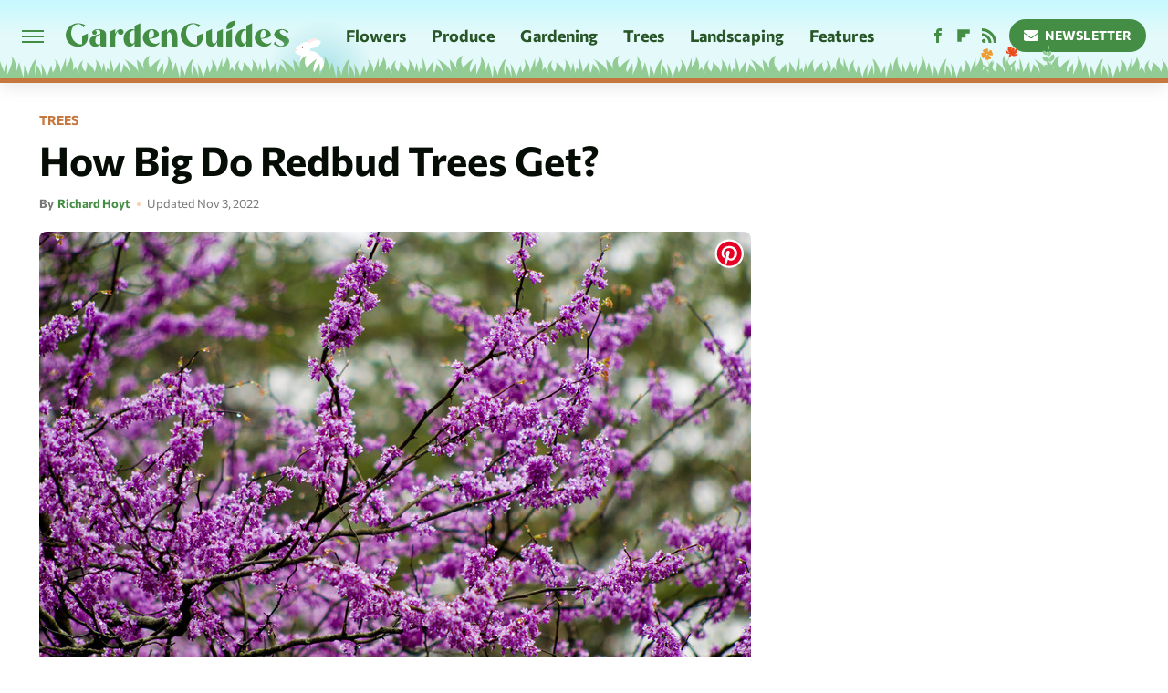

--- FILE ---
content_type: text/html;charset=UTF-8
request_url: https://www.gardenguides.com/12495595-how-big-do-redbud-trees-get/
body_size: 15697
content:
<!DOCTYPE html>
<html xmlns="http://www.w3.org/1999/xhtml" lang="en-US">
<head>
            
        <script type="text/javascript" async="async" data-noptimize="1" data-cfasync="false" src="https://scripts.mediavine.com/tags/garden-guides.js"></script>            <link rel="preload" href="/wp-content/themes/unified/css/article.gardenguides.min.css?design=3&v=1769008544" as="style"><link rel="preload" href="https://www.gardenguides.com/gardenguides/12495595-how-big-do-redbud-trees-get/506654147.jpg" as="image">
<link class="preloadFont" rel="preload" href="https://www.gardenguides.com/font/commissioner-bold.woff2" as="font" crossorigin>
<link class="preloadFont" rel="preload" href="https://www.gardenguides.com/font/commissioner-regular.woff2" as="font" crossorigin>

        <link rel="stylesheet" type="text/css" href="/wp-content/themes/unified/css/article.gardenguides.min.css?design=3&v=1769008544" />
        <meta http-equiv="Content-Type" content="text/html; charset=utf8" />
        <meta name="viewport" content="width=device-width, initial-scale=1.0">
        <meta http-equiv="Content-Security-Policy" content="block-all-mixed-content" />
        <meta http-equiv="X-UA-Compatible" content="IE=10" />
        
        
                <meta name="robots" content="max-image-preview:large">
        <meta name="thumbnail" content="https://www.gardenguides.com/gardenguides/12495595-how-big-do-redbud-trees-get/506654147.jpg">
        <title>How Big Do Redbud Trees Get?</title>
        <meta name='description' content="How Big Do Redbud Trees Get?" />
        <meta property="mrf:tags" content="Content Type:Legacy Article;Primary Category:Trees;Category:Trees;Headline Approver:Unknown;Trello Board:Legacy" />
        
                <meta property="og:site_name" content="Garden Guides" />
        <meta property="og:title" content="How Big Do Redbud Trees Get? - Garden Guides">
        <meta property="og:image" content="https://www.gardenguides.com/gardenguides/12495595-how-big-do-redbud-trees-get/506654147.jpg" />
        <meta property="og:description" content="How Big Do Redbud Trees Get?">
        <meta property="og:type" content="article">
        <meta property="og:url" content="https://www.gardenguides.com/12495595-how-big-do-redbud-trees-get/">
                <meta name="twitter:title" content="How Big Do Redbud Trees Get? - Garden Guides">
        <meta name="twitter:description" content="How Big Do Redbud Trees Get?">
        <meta name="twitter:card" content="summary_large_image">
        <meta name="twitter:image" content="https://www.gardenguides.com/gardenguides/12495595-how-big-do-redbud-trees-get/506654147.jpg">
            <meta property="article:published_time" content="2017-07-21T09:48:58-05:00" />
    <meta property="article:modified_time" content="2022-11-03T18:35:32-05:00" />
    <meta property="article:author" content="Richard Hoyt" />
        
        <link rel="shortcut icon" href="https://www.gardenguides.com/img/garden-guides-favicon.png">
        <link rel="icon" href="https://www.gardenguides.com/img/garden-guides-favicon.png">
        <link rel="canonical" href="https://www.gardenguides.com/12495595-how-big-do-redbud-trees-get/"/>
        <link rel="alternate" type="application/rss+xml" title="Trees - Garden Guides" href="https://www.gardenguides.com/category/trees/feed/" />

        
        <script type="application/ld+json">{"@context":"http:\/\/schema.org","@type":"Article","mainEntityOfPage":{"@type":"WebPage","@id":"https:\/\/www.gardenguides.com\/12495595-how-big-do-redbud-trees-get\/","url":"https:\/\/www.gardenguides.com\/12495595-how-big-do-redbud-trees-get\/","breadcrumb":{"@type":"BreadcrumbList","itemListElement":[{"@type":"ListItem","position":1,"item":{"@id":"https:\/\/www.gardenguides.com\/category\/trees\/","name":"Trees"}}]}},"headline":"How Big Do Redbud Trees Get?","image":{"@type":"ImageObject","url":"https:\/\/www.gardenguides.com\/gardenguides\/12495595-how-big-do-redbud-trees-get\/506654147.jpg"},"datePublished":"2017-07-21T09:48:58-05:00","dateModified":"2022-11-03T18:35:32-05:00","author":[{"@type":"Person","name":"Richard Hoyt","url":"https:\/\/www.gardenguides.com\/author\/richard-hoyt\/"}],"publisher":{"@type":"Organization","address":{"@type":"PostalAddress","streetAddress":"11787 Lantern Road #201","addressLocality":"Fishers","addressRegion":"IN","postalCode":"46038","addressCountry":"US"},"contactPoint":{"@type":"ContactPoint","telephone":"(908) 514-8038","contactType":"customer support","email":"staff@gardenguides.com"},"publishingPrinciples":"https:\/\/www.gardenguides.com\/policies\/","@id":"https:\/\/www.gardenguides.com\/","name":"Garden Guides","url":"https:\/\/www.gardenguides.com\/","logo":{"@type":"ImageObject","url":"https:\/\/www.gardenguides.com\/img\/garden-guides-meta-image-1280x720.png","caption":"Garden Guides Logo"},"description":"Garden Guides is your ultimate resource on flowers, vegetable gardening, perennial plants, and more. Here to help you plant smarter, grow better, and bloom brighter.","sameAs":["https:\/\/www.facebook.com\/Gardenguides","https:\/\/flipboard.com\/@GardenGuides","https:\/\/subscribe.gardenguides.com\/newsletter"]},"description":"How Big Do Redbud Trees Get?"}</script>
                </head>
<body>
<div id="wrapper">
    <div class="page-wrap">
        <header id="header" class="">
            <div class="nav-drop">
                <div class="jcf-scrollable">
                    <div class="aside-holder">
                                    <nav id="aside-nav">
                <div class="nav-top">
                    <div class="logo">
                        <a href="/" class="logo-holder">
                            <img src="https://www.gardenguides.com/img/garden-guides-logo-RGB-default.svg" alt="Garden Guides" width="245" height="29">
                        </a>
                        <a href="#" class="nav-opener close"></a>
                    </div>
                </div>
                
                <ul class="main-nav"><li class="navlink navlink-flowers"><a href="/category/flowers/">Flowers</a><input type="checkbox" id="subnav-button-flowers"><label for="subnav-button-flowers"></label><ul class="main-nav"><li class="subnavlink navlink-flowers-perennials"><a href="/category/flowers-perennials/">Perennials</a></li><li class="subnavlink navlink-flowers-annuals"><a href="/category/flowers-annuals/">Annuals</a></li><li class="subnavlink navlink-pollinators"><a href="/category/pollinators/">Pollinators</a></li></ul></li><li class="navlink navlink-produce"><a href="/category/produce/">Produce</a><input type="checkbox" id="subnav-button-produce"><label for="subnav-button-produce"></label><ul class="main-nav"><li class="subnavlink navlink-fruits-and-vegetables"><a href="/category/fruits-and-vegetables/">Fruits & Vegetables</a></li><li class="subnavlink navlink-herbs"><a href="/category/herbs/">Herbs</a></li><li class="subnavlink navlink-organic-gardening"><a href="/category/organic-gardening/">Organic Gardening</a></li></ul></li><li class="navlink navlink-gardening"><a href="/category/gardening/">Gardening</a><input type="checkbox" id="subnav-button-gardening"><label for="subnav-button-gardening"></label><ul class="main-nav"><li class="subnavlink navlink-garden-tools-and-elements"><a href="/category/garden-tools-and-elements/">Garden Tools & Elements</a></li><li class="subnavlink navlink-soil"><a href="/category/soil/">Soil</a></li><li class="subnavlink navlink-indoor-plants"><a href="/category/indoor-plants/">Indoor Plants</a></li><li class="subnavlink navlink-diy-projects"><a href="/category/diy-projects/">DIY Projects</a></li><li class="subnavlink navlink-garden-design"><a href="/category/garden-design/">Garden Design</a></li><li class="subnavlink navlink-pest-control-and-disease"><a href="/category/pest-control-and-disease/">Pest Control & Disease</a></li><li class="subnavlink navlink-weed-control"><a href="/category/weed-control/">Weed Control</a></li></ul></li><li class="navlink navlink-trees"><a href="/category/trees/">Trees</a></li><li class="navlink navlink-landscaping"><a href="/category/landscaping/">Landscaping</a><input type="checkbox" id="subnav-button-landscaping"><label for="subnav-button-landscaping"></label><ul class="main-nav"><li class="subnavlink navlink-lawn-care"><a href="/category/lawn-care/">Lawn</a></li><li class="subnavlink navlink-shrubs"><a href="/category/shrubs/">Shrubs</a></li><li class="subnavlink navlink-vines"><a href="/category/vines/">Vines</a></li><li class="subnavlink navlink-groundcovers"><a href="/category/groundcovers/">Ground Covers</a></li><li class="subnavlink navlink-structures"><a href="/category/structures/">Structures</a></li></ul></li><li class="navlink navlink-features"><a href="/category/features/">Features</a></li></ul>        <ul class="social-buttons">
            <li><a href="http://www.facebook.com/Gardenguides" target="_blank" title="Facebook" aria-label="Facebook"><svg class="icon"><use xlink:href="#facebook"></use></svg></a></li><li><a href="https://flipboard.com/@GardenGuides" target="_blank" title="Flipboard" aria-label="Flipboard"><svg class="icon"><use xlink:href="#flipboard"></use></svg></a></li><li><a href="/feed/" target="_blank" title="RSS" aria-label="RSS"><svg class="icon"><use xlink:href="#rss"></use></svg></a></li>
            
            <li class="menu-btn newsletter-btn"><a href="https://subscribe.gardenguides.com/newsletter?utm_source=gardenguides&utm_medium=side-nav" target="_blank" title="Newsletter" aria-label="Newsletter"><svg class="icon"><use xlink:href="#revue"></use></svg>Newsletter</a></li>
        </ul>            <ul class="info-links">
                <li class="info-link first-info-link"><a href="/about/">About</a></li>
                <li class="info-link"><a href="/policies/">Editorial Policies</a></li>
                
                
                <li class="info-link"><a href="https://www.gardenguides.com/privacy-policy/" target="_blank">Privacy Policy</a></a>
                <li class="info-link"><a href="https://www.static.com/terms" target="_blank">Terms of Use</a></li>
            </ul>
            </nav>                        <div class="nav-bottom">
                            <span class="copyright-info">&copy; 2026                                <a href="https://www.static.com/" target="_blank">Static Media</a>. All Rights Reserved
                            </span>
                        </div>
                    </div>
                </div>
            </div>
            <div id="bg"></div>
         
            <div id="header-container">
                <div id="hamburger-holder">
                    <div class="hamburger nav-opener"></div>
                </div>

                    <div id="logo" class="top-nav-standard">
        <a href="/"><img src="https://www.gardenguides.com/img/garden-guides-logo-RGB-default.svg" alt="Garden Guides" width="245" height="29"></a>
    </div>
                <div id="logo-icon" class="top-nav-scrolled">
                    <a href="/" >
                        <img src="https://www.gardenguides.com/img/garden-guides-icon-RGB-default.svg" alt="Garden Guides" width="24" height="26">                    </a>
                </div>

                <div id="top-nav-title" class="top-nav-scrolled">How Big Do Redbud Trees Get?</div>

                            <div id="top-nav" class="top-nav-standard">
                <nav id="top-nav-holder">
                    
                    <a href="/category/flowers/" class="navlink-flowers">Flowers</a>
<a href="/category/produce/" class="navlink-produce">Produce</a>
<a href="/category/gardening/" class="navlink-gardening">Gardening</a>
<a href="/category/trees/" class="navlink-trees">Trees</a>
<a href="/category/landscaping/" class="navlink-landscaping">Landscaping</a>
<a href="/category/features/" class="navlink-features">Features</a>

                </nav>
            </div>                <svg width="0" height="0" class="hidden">
            <symbol version="1.1" xmlns="http://www.w3.org/2000/svg" viewBox="0 0 16 16" id="rss">
    <path d="M2.13 11.733c-1.175 0-2.13 0.958-2.13 2.126 0 1.174 0.955 2.122 2.13 2.122 1.179 0 2.133-0.948 2.133-2.122-0-1.168-0.954-2.126-2.133-2.126zM0.002 5.436v3.067c1.997 0 3.874 0.781 5.288 2.196 1.412 1.411 2.192 3.297 2.192 5.302h3.080c-0-5.825-4.739-10.564-10.56-10.564zM0.006 0v3.068c7.122 0 12.918 5.802 12.918 12.932h3.076c0-8.82-7.176-16-15.994-16z"></path>
</symbol>
        <symbol xmlns="http://www.w3.org/2000/svg" viewBox="0 0 512 512" id="twitter">
    <path d="M389.2 48h70.6L305.6 224.2 487 464H345L233.7 318.6 106.5 464H35.8L200.7 275.5 26.8 48H172.4L272.9 180.9 389.2 48zM364.4 421.8h39.1L151.1 88h-42L364.4 421.8z"></path>
</symbol>
        <symbol xmlns="http://www.w3.org/2000/svg" viewBox="0 0 32 32" id="facebook">
    <path d="M19 6h5V0h-5c-3.86 0-7 3.14-7 7v3H8v6h4v16h6V16h5l1-6h-6V7c0-.542.458-1 1-1z"></path>
</symbol>
        <symbol xmlns="http://www.w3.org/2000/svg" viewBox="0 0 14 14" id="flipboard">
    <path d="m 6.9999999,0.99982 5.9993001,0 0,1.99835 0,1.99357 -1.993367,0 -1.9980673,0 -0.014998,1.99357 -0.01,1.99835 -1.9980669,0.01 -1.9933674,0.0146 -0.014998,1.99835 -0.01,1.99357 -1.9834686,0 -1.9836686,0 0,-6.00006 0,-5.99994 5.9992001,0 z"></path>
</symbol>
        <symbol viewBox="0 0 24 24" xmlns="http://www.w3.org/2000/svg" id="instagram">
    <path d="M17.3183118,0.0772036939 C18.5358869,0.132773211 19.3775594,0.311686093 20.156489,0.614412318 C20.9357539,0.917263935 21.5259307,1.30117806 22.1124276,1.88767349 C22.6988355,2.47414659 23.0827129,3.06422396 23.3856819,3.84361655 C23.688357,4.62263666 23.8672302,5.46418415 23.9227984,6.68172489 C23.9916356,8.19170553 24,8.72394829 24,11.9999742 C24,15.2760524 23.9916355,15.808302 23.9227954,17.3182896 C23.8672306,18.5358038 23.6883589,19.3773584 23.3855877,20.1566258 C23.0826716,20.9358162 22.6987642,21.5259396 22.1124276,22.1122749 C21.5259871,22.6987804 20.9357958,23.0827198 20.1563742,23.3856323 C19.3772192,23.6883583 18.5357324,23.8672318 17.3183209,23.9227442 C15.8086874,23.9916325 15.2765626,24 12,24 C8.72343739,24 8.19131258,23.9916325 6.68172382,23.9227463 C5.46426077,23.8672314 4.62270711,23.6883498 3.84342369,23.3855738 C3.0641689,23.0827004 2.47399369,22.6987612 1.88762592,22.1123283 C1.30117312,21.525877 0.91721975,20.9357071 0.614318116,20.1563835 C0.311643016,19.3773633 0.132769821,18.5358159 0.0772038909,17.3183251 C0.0083529426,15.8092887 0,15.2774634 0,11.9999742 C0,8.7225328 0.00835296697,8.19071076 0.0772047368,6.68165632 C0.132769821,5.46418415 0.311643016,4.62263666 0.614362729,3.84350174 C0.91719061,3.06430165 1.30113536,2.4741608 1.88757245,1.88772514 C2.47399369,1.30123879 3.0641689,0.917299613 3.84345255,0.614414972 C4.62236201,0.311696581 5.46409415,0.132773979 6.68163888,0.0772035898 C8.19074867,0.00835221992 8.72252573,0 12,0 C15.2774788,0 15.8092594,0.00835235053 17.3183118,0.0772036939 Z M12,2.66666667 C8.75959504,2.66666667 8.26400713,2.67445049 6.80319929,2.74109814 C5.87614637,2.78341009 5.31952221,2.90172878 4.80947575,3.09995521 C4.37397765,3.26922052 4.09725505,3.44924273 3.77324172,3.77329203 C3.44916209,4.09737087 3.26913181,4.37408574 3.09996253,4.80937168 C2.90169965,5.31965737 2.78340891,5.87618164 2.74109927,6.80321713 C2.67445122,8.26397158 2.66666667,8.75960374 2.66666667,11.9999742 C2.66666667,15.2403924 2.67445121,15.7360281 2.74109842,17.1967643 C2.78340891,18.1238184 2.90169965,18.6803426 3.09990404,19.1904778 C3.26914133,19.6259017 3.44919889,19.9026659 3.77329519,20.2267614 C4.09725505,20.5507573 4.37397765,20.7307795 4.80932525,20.8999863 C5.31971515,21.0982887 5.87621193,21.2165784 6.80323907,21.2588497 C8.26460439,21.3255353 8.76051223,21.3333333 12,21.3333333 C15.2394878,21.3333333 15.7353956,21.3255353 17.1968056,21.2588476 C18.123775,21.216579 18.6802056,21.0982995 19.1905083,20.9000309 C19.6260288,20.7307713 19.9027426,20.5507596 20.2267583,20.226708 C20.5507492,19.9027179 20.7308046,19.6259456 20.9000375,19.1906283 C21.0983009,18.6803412 21.2165908,18.1238118 21.2588986,17.196779 C21.3255376,15.7350718 21.3333333,15.2390126 21.3333333,11.9999742 C21.3333333,8.76098665 21.3255376,8.26493375 21.2589016,6.80323567 C21.2165911,5.87618164 21.0983004,5.31965737 20.9001178,4.80957831 C20.7308131,4.37403932 20.550774,4.09729207 20.2267583,3.77324038 C19.9027658,3.44924868 19.6260264,3.26922777 19.1905015,3.09996643 C18.6803988,2.90171817 18.1238378,2.78341062 17.1967608,2.74109868 C15.7359966,2.67445057 15.2404012,2.66666667 12,2.66666667 Z M12,18.2222222 C8.56356156,18.2222222 5.77777778,15.4364384 5.77777778,12 C5.77777778,8.56356156 8.56356156,5.77777778 12,5.77777778 C15.4364384,5.77777778 18.2222222,8.56356156 18.2222222,12 C18.2222222,15.4364384 15.4364384,18.2222222 12,18.2222222 Z M12,15.5555556 C13.9636791,15.5555556 15.5555556,13.9636791 15.5555556,12 C15.5555556,10.0363209 13.9636791,8.44444444 12,8.44444444 C10.0363209,8.44444444 8.44444444,10.0363209 8.44444444,12 C8.44444444,13.9636791 10.0363209,15.5555556 12,15.5555556 Z M18.2222222,7.11111111 C17.4858426,7.11111111 16.8888889,6.51415744 16.8888889,5.77777778 C16.8888889,5.04139811 17.4858426,4.44444444 18.2222222,4.44444444 C18.9586019,4.44444444 19.5555556,5.04139811 19.5555556,5.77777778 C19.5555556,6.51415744 18.9586019,7.11111111 18.2222222,7.11111111 Z"/>
</symbol>
         <symbol xmlns="http://www.w3.org/2000/svg" viewBox="0 0 448 512" id="linkedin">
    <path d="M100.3 448H7.4V148.9h92.9zM53.8 108.1C24.1 108.1 0 83.5 0 53.8a53.8 53.8 0 0 1 107.6 0c0 29.7-24.1 54.3-53.8 54.3zM447.9 448h-92.7V302.4c0-34.7-.7-79.2-48.3-79.2-48.3 0-55.7 37.7-55.7 76.7V448h-92.8V148.9h89.1v40.8h1.3c12.4-23.5 42.7-48.3 87.9-48.3 94 0 111.3 61.9 111.3 142.3V448z"/>
</symbol>
        <symbol xmlns="http://www.w3.org/2000/svg" viewBox="0 0 240.1 113.49" id="muckrack">
    <path class="b" d="M223.2,73.59c11.2-7.6,16.8-20.3,16.9-33.3C240.1,20.39,226.8.09,199.4.09c-8.35-.1-18.27-.1-28.14-.07-9.86.02-19.66.07-27.76.07v113.4h29.6v-35h17l17.1,35h30.6l.8-5-18.7-33.4c2.5-.8,3.3-1.5,3.3-1.5ZM199,54.29h-25.8v-29.7h25.8c8.4,0,12.3,7.4,12.3,14.6s-4.1,15.1-12.3,15.1Z"/><polygon class="b" points="0 .14 10.9 .14 64.5 49.24 117.9 .14 129.3 .14 129.3 113.34 99.7 113.34 99.7 54.24 66.1 83.74 62.7 83.74 29.6 54.24 29.6 113.34 0 113.34 0 .14"/>
</symbol>
        <symbol xmlns="http://www.w3.org/2000/svg" viewBox="7 2 2 12" id="youtube">
    <path d="M15.841 4.8c0 0-0.156-1.103-0.637-1.587-0.609-0.637-1.291-0.641-1.603-0.678-2.237-0.163-5.597-0.163-5.597-0.163h-0.006c0 0-3.359 0-5.597 0.163-0.313 0.038-0.994 0.041-1.603 0.678-0.481 0.484-0.634 1.587-0.634 1.587s-0.159 1.294-0.159 2.591v1.213c0 1.294 0.159 2.591 0.159 2.591s0.156 1.103 0.634 1.588c0.609 0.637 1.409 0.616 1.766 0.684 1.281 0.122 5.441 0.159 5.441 0.159s3.363-0.006 5.6-0.166c0.313-0.037 0.994-0.041 1.603-0.678 0.481-0.484 0.637-1.588 0.637-1.588s0.159-1.294 0.159-2.591v-1.213c-0.003-1.294-0.162-2.591-0.162-2.591zM6.347 10.075v-4.497l4.322 2.256-4.322 2.241z"></path>
</symbol>
        <symbol xmlns="http://www.w3.org/2000/svg" viewBox="0 0 512 512" id="pinterest">
    <g>
    <path d="M220.646,338.475C207.223,408.825,190.842,476.269,142.3,511.5
            c-14.996-106.33,21.994-186.188,39.173-270.971c-29.293-49.292,3.518-148.498,65.285-124.059
            c76.001,30.066-65.809,183.279,29.38,202.417c99.405,19.974,139.989-172.476,78.359-235.054
            C265.434-6.539,95.253,81.775,116.175,211.161c5.09,31.626,37.765,41.22,13.062,84.884c-57.001-12.65-74.005-57.6-71.822-117.533
            c3.53-98.108,88.141-166.787,173.024-176.293c107.34-12.014,208.081,39.398,221.991,140.376
            c15.67,113.978-48.442,237.412-163.23,228.529C258.085,368.704,245.023,353.283,220.646,338.475z">
    </path>
    </g>
</symbol>
        <symbol xmlns="http://www.w3.org/2000/svg" viewBox="0 0 32 32" id="tiktok">
    <path d="M 22.472559,-3.8146973e-6 C 23.000559,4.5408962 25.535059,7.2481962 29.941559,7.5361962 v 5.1073998 c -2.5536,0.2496 -4.7905,-0.5856 -7.3922,-2.1601 v 9.5523 c 0,12.1348 -13.2292004,15.927 -18.5478004,7.2291 -3.4177,-5.597 -1.3248,-15.4181 9.6387004,-15.8117 v 5.3857 c -0.8352,0.1344 -1.728,0.3456 -2.5441,0.6241 -2.4384004,0.8256 -3.8209004,2.3712 -3.4369004,5.0977 0.7392,5.2226 10.3204004,6.7682 9.5235004,-3.4369 V 0.00959619 h 5.2898 z" />
</symbol>
        <symbol xmlns="http://www.w3.org/2000/svg" viewBox="0 0 32 32" id="twitch">
    <path d="M3 0l-3 5v23h8v4h4l4-4h5l9-9v-19h-27zM26 17l-5 5h-5l-4 4v-4h-6v-18h20v13z"></path><path d="M19 8h3v8h-3v-8z"></path><path d="M13 8h3v8h-3v-8z"></path>
</symbol>
        <symbol xmlns="http://www.w3.org/2000/svg" viewBox="0 0 512.016 512.016" id="snapchat" >
    <g>
        <g>
            <path d="M500.459,375.368c-64.521-10.633-93.918-75.887-97.058-83.294c-0.06-0.145-0.307-0.666-0.375-0.819
                c-3.234-6.571-4.036-11.904-2.347-15.838c3.388-8.013,17.741-12.553,26.931-15.462c2.586-0.836,5.009-1.604,6.938-2.372
                c18.586-7.339,27.913-16.717,27.716-27.895c-0.179-8.866-7.134-17.007-17.434-20.651c-3.55-1.485-7.774-2.295-11.887-2.295
                c-2.842,0-7.066,0.401-11.102,2.287c-7.868,3.678-14.865,5.658-20.156,5.888c-2.355-0.094-4.139-0.486-5.427-0.922
                c0.162-2.79,0.35-5.658,0.529-8.585l0.094-1.493c2.193-34.807,4.915-78.123-6.673-104.081
                c-34.27-76.834-106.999-82.807-128.478-82.807l-10.018,0.094c-21.436,0-94.029,5.965-128.265,82.756
                c-11.614,26.018-8.866,69.316-6.664,104.115c0.213,3.422,0.427,6.758,0.614,10.01c-1.468,0.503-3.584,0.947-6.46,0.947
                c-6.161,0-13.542-1.997-21.931-5.922c-12.126-5.683-34.295,1.911-37.291,17.647c-1.63,8.516,1.801,20.796,27.383,30.908
                c1.988,0.785,4.489,1.587,7.561,2.56c8.576,2.722,22.929,7.27,26.325,15.266c1.681,3.951,0.879,9.284-2.662,16.512
                c-1.263,2.944-31.65,72.124-98.765,83.174c-6.963,1.143-11.93,7.322-11.537,14.353c0.111,1.954,0.563,3.917,1.399,5.897
                c5.641,13.193,27.119,22.349,67.55,28.766c0.887,2.295,1.92,7.006,2.509,9.737c0.853,3.9,1.749,7.927,2.97,12.1
                c1.229,4.224,4.881,11.307,15.445,11.307c3.575,0,7.714-0.811,12.211-1.681c6.468-1.271,15.309-2.995,26.274-2.995
                c6.084,0,12.416,0.546,18.825,1.604c12.092,2.005,22.699,9.506,35.004,18.202c18.116,12.809,34.586,22.605,67.524,22.605
                c0.87,0,1.732-0.026,2.577-0.085c1.22,0.06,2.449,0.085,3.695,0.085c28.851,0,54.246-7.62,75.494-22.63
                c11.742-8.311,22.835-16.162,34.935-18.176c6.426-1.058,12.766-1.604,18.85-1.604c10.513,0,18.901,1.348,26.385,2.816
                c5.06,0.998,9.02,1.476,12.672,1.476c7.373,0,12.8-4.053,14.874-11.127c1.195-4.113,2.091-8.021,2.961-12.015
                c0.461-2.125,1.57-7.211,2.509-9.66c39.851-6.34,60.203-15.138,65.835-28.297c0.845-1.894,1.34-3.9,1.476-6.033
                C512.372,382.707,507.422,376.529,500.459,375.368z"/>
        </g>
    </g>
</symbol>
        <symbol xmlns="http://www.w3.org/2000/svg" viewBox="0 0 192 192" id="threads">
    <path d="M141.537 88.9883C140.71 88.5919 139.87 88.2104 139.019 87.8451C137.537 60.5382 122.616 44.905 97.5619 44.745C97.4484 44.7443 97.3355 44.7443 97.222 44.7443C82.2364 44.7443 69.7731 51.1409 62.102 62.7807L75.881 72.2328C81.6116 63.5383 90.6052 61.6848 97.2286 61.6848C97.3051 61.6848 97.3819 61.6848 97.4576 61.6855C105.707 61.7381 111.932 64.1366 115.961 68.814C118.893 72.2193 120.854 76.925 121.825 82.8638C114.511 81.6207 106.601 81.2385 98.145 81.7233C74.3247 83.0954 59.0111 96.9879 60.0396 116.292C60.5615 126.084 65.4397 134.508 73.775 140.011C80.8224 144.663 89.899 146.938 99.3323 146.423C111.79 145.74 121.563 140.987 128.381 132.296C133.559 125.696 136.834 117.143 138.28 106.366C144.217 109.949 148.617 114.664 151.047 120.332C155.179 129.967 155.42 145.8 142.501 158.708C131.182 170.016 117.576 174.908 97.0135 175.059C74.2042 174.89 56.9538 167.575 45.7381 153.317C35.2355 139.966 29.8077 120.682 29.6052 96C29.8077 71.3178 35.2355 52.0336 45.7381 38.6827C56.9538 24.4249 74.2039 17.11 97.0132 16.9405C119.988 17.1113 137.539 24.4614 149.184 38.788C154.894 45.8136 159.199 54.6488 162.037 64.9503L178.184 60.6422C174.744 47.9622 169.331 37.0357 161.965 27.974C147.036 9.60668 125.202 0.195148 97.0695 0H96.9569C68.8816 0.19447 47.2921 9.6418 32.7883 28.0793C19.8819 44.4864 13.2244 67.3157 13.0007 95.9325L13 96L13.0007 96.0675C13.2244 124.684 19.8819 147.514 32.7883 163.921C47.2921 182.358 68.8816 191.806 96.9569 192H97.0695C122.03 191.827 139.624 185.292 154.118 170.811C173.081 151.866 172.51 128.119 166.26 113.541C161.776 103.087 153.227 94.5962 141.537 88.9883ZM98.4405 129.507C88.0005 130.095 77.1544 125.409 76.6196 115.372C76.2232 107.93 81.9158 99.626 99.0812 98.6368C101.047 98.5234 102.976 98.468 104.871 98.468C111.106 98.468 116.939 99.0737 122.242 100.233C120.264 124.935 108.662 128.946 98.4405 129.507Z" />
</symbol>
        <symbol xmlns="http://www.w3.org/2000/svg" viewBox="0 0 512 512" id="bluesky">
    <path d="M111.8 62.2C170.2 105.9 233 194.7 256 242.4c23-47.6 85.8-136.4 144.2-180.2c42.1-31.6 110.3-56 110.3 21.8c0 15.5-8.9 130.5-14.1 149.2C478.2 298 412 314.6 353.1 304.5c102.9 17.5 129.1 75.5 72.5 133.5c-107.4 110.2-154.3-27.6-166.3-62.9l0 0c-1.7-4.9-2.6-7.8-3.3-7.8s-1.6 3-3.3 7.8l0 0c-12 35.3-59 173.1-166.3 62.9c-56.5-58-30.4-116 72.5-133.5C100 314.6 33.8 298 15.7 233.1C10.4 214.4 1.5 99.4 1.5 83.9c0-77.8 68.2-53.4 110.3-21.8z"/>
</symbol>
        <symbol xmlns="http://www.w3.org/2000/svg" viewBox="0 0 618 478" id="google">
    <path d="M617.84 456.59C617.82 467.86 608.68 477 597.41 477.02H20.43C9.16 477 0.02 467.86 0 456.59V20.43C0.02 9.16 9.16 0.02 20.43 0H597.41C608.68 0.02 617.82 9.16 617.84 20.43V456.59ZM516.79 342.6V302.74C516.79 301.26 515.59 300.06 514.11 300.06H335.02V345.46H514.11C515.61 345.44 516.82 344.2 516.79 342.7C516.79 342.67 516.79 342.64 516.79 342.6ZM544.02 256.35V216.31C544.04 214.83 542.86 213.61 541.38 213.59C541.37 213.59 541.35 213.59 541.34 213.59H335.02V258.99H541.34C542.79 259.02 543.99 257.86 544.02 256.41C544.02 256.36 544.02 256.32 544.02 256.27V256.36V256.35ZM516.79 170.1V129.88C516.79 128.4 515.59 127.2 514.11 127.2H335.02V172.6H514.11C515.56 172.58 516.74 171.42 516.79 169.97V170.11V170.1ZM180.59 218.08V258.93H239.6C234.74 283.9 212.77 302.01 180.59 302.01C144.24 300.72 115.81 270.2 117.11 233.84C118.34 199.3 146.05 171.59 180.59 170.36C196.12 170.1 211.13 175.97 222.35 186.7L253.49 155.6C233.78 137.06 207.65 126.88 180.59 127.18C120.42 127.18 71.64 175.96 71.64 236.13C71.64 296.3 120.42 345.08 180.59 345.08C240.76 345.08 285 300.82 285 238.49C284.96 231.59 284.39 224.69 283.27 217.88L180.59 218.06V218.08Z"/>
</symbol>
        <symbol id="website" viewBox="0 0 17 17" xmlns="http://www.w3.org/2000/svg">
    <path fill-rule="evenodd" clip-rule="evenodd" d="M1.91041 1.47245C3.56879 -0.185927 6.25755 -0.185927 7.91592 1.47245L10.9186 4.47521C12.577 6.13361 12.577 8.82231 10.9186 10.4807C10.5041 10.8954 9.83185 10.8954 9.41728 10.4807C9.00271 10.0661 9.00271 9.39389 9.41728 8.97932C10.2465 8.15019 10.2465 6.80573 9.41728 5.97659L6.41454 2.97383C5.58535 2.14465 4.24097 2.14465 3.41178 2.97383C2.58261 3.80302 2.58261 5.1474 3.41178 5.97659L4.16248 6.72728C4.57708 7.14185 4.57707 7.81407 4.16248 8.22864C3.74789 8.64321 3.07569 8.64321 2.6611 8.22864L1.91041 7.47796C0.252031 5.81959 0.252031 3.13083 1.91041 1.47245ZM7.91592 5.9766C8.33049 6.39116 8.33049 7.06339 7.91592 7.47796C7.08678 8.3072 7.08678 9.65155 7.91592 10.4807L10.9186 13.4835C11.7479 14.3127 13.0922 14.3127 13.9215 13.4835C14.7506 12.6543 14.7506 11.3099 13.9215 10.4807L13.1708 9.73C12.7561 9.31544 12.7561 8.64321 13.1708 8.22864C13.5854 7.81407 14.2575 7.81407 14.6722 8.22864L15.4228 8.97932C17.0812 10.6377 17.0812 13.3265 15.4228 14.9849C13.7645 16.6433 11.0757 16.6433 9.41728 14.9849L6.41455 11.9822C4.75618 10.3238 4.75618 7.63498 6.41455 5.9766C6.82912 5.562 7.50135 5.562 7.91592 5.9766Z"/>
</symbol>
            <symbol xmlns="http://www.w3.org/2000/svg" viewBox="0 0 512 512" id="revue">
        <path d="M48 64C21.5 64 0 85.5 0 112c0 15.1 7.1 29.3 19.2 38.4L236.8 313.6c11.4 8.5 27 8.5 38.4 0L492.8 150.4c12.1-9.1 19.2-23.3 19.2-38.4c0-26.5-21.5-48-48-48H48zM0 176V384c0 35.3 28.7 64 64 64H448c35.3 0 64-28.7 64-64V176L294.4 339.2c-22.8 17.1-54 17.1-76.8 0L0 176z"/>
    </symbol>
        
        
        
        <symbol xmlns="http://www.w3.org/2000/svg" viewBox="0 0 16 16" id="advertise">
            <g clip-path="url(#clip0_1911_5435)">
            <path fill-rule="evenodd" clip-rule="evenodd" d="M12 1.40497L2.26973 4.27073L0 2.34144V12.6558L2.26967 10.7271L3.84476 11.191V14.1933C3.84529 15.229 4.55813 16.067 5.43904 16.0676H9.23405C9.67247 16.0682 10.0745 15.8571 10.3609 15.5183C10.6488 15.1814 10.8284 14.709 10.8278 14.1932V13.2478L12 13.593V1.40497ZM5.09306 14.5997C5.00434 14.4935 4.95039 14.3537 4.94986 14.1932V11.5168L9.72281 12.9219V14.1932C9.72227 14.3537 9.66885 14.4935 9.5796 14.5997C9.48985 14.7047 9.37052 14.7676 9.23409 14.7676H5.4391C5.30214 14.7676 5.18281 14.7047 5.09306 14.5997Z" />
            <path d="M13 1.11045L17 -0.067627V15.0654L13 13.8875V1.11045Z" />
            </g>
            <defs>
            <clipPath id="clip0_1911_5435">
            <rect width="16" height="16" fill="white"/>
            </clipPath>
            </defs>
        </symbol>
    
</svg>                    <nav id="social-nav-holder" class="top-nav-standard">
        <ul class="social-buttons">
            <li><a href="http://www.facebook.com/Gardenguides" target="_blank" title="Facebook" aria-label="Facebook"><svg class="icon"><use xlink:href="#facebook"></use></svg></a></li><li><a href="https://flipboard.com/@GardenGuides" target="_blank" title="Flipboard" aria-label="Flipboard"><svg class="icon"><use xlink:href="#flipboard"></use></svg></a></li><li><a href="/feed/" target="_blank" title="RSS" aria-label="RSS"><svg class="icon"><use xlink:href="#rss"></use></svg></a></li>
            
            <li class="menu-btn newsletter-btn"><a href="https://subscribe.gardenguides.com/newsletter?utm_source=gardenguides&utm_medium=top-nav" target="_blank" title="Newsletter" aria-label="Newsletter"><svg class="icon"><use xlink:href="#revue"></use></svg>Newsletter</a></li>
        </ul>
    </nav>
                                <div id="top-nav-share" class="top-nav-scrolled"></div>
	                        </div>
            <div id="is-tablet"></div>
            <div id="is-mobile"></div>
        </header>
<main id="main" role="main" class="infinite gallery" data-post-type="articles">
    <div class="holder">
        <div id="content" class="article">
            

            <article class="news-post">
    
    
    <ul class="breadcrumbs"><li><a href="/category/trees/">Trees</a></li></ul>
                <div class="news-article">
                <h1 class="title-gallery" data-post-id="12495595" id="title-gallery" data-author="Richard Hoyt" data-category="trees" data-content_type="Legacy Article" data-mod_date="2022-11-03" data-layout="Infinite" data-post_id="12495595" data-pub_date="2017-07-21" data-day="Friday" data-dayhour="Friday-10AM" data-pubhour="10AM" data-num_slides="5" data-num_words="800" data-pitcher="Unknown" data-trello_board="Legacy" data-intent="Legacy" data-ideation="Legacy" data-importanttopic="False">How Big Do Redbud Trees Get?</h1>
            </div>

    
                <div class="news-article">
                
                <div class="byline-container">
    <div class="byline-text-wrap">
        <span class="byline-by">By</span> 
        <span class="byline-author"><a href="/author/richard-hoyt/" class="byline-author">Richard Hoyt</a></span>
        <span class="byline-timestamp">Updated <time datetime="2022-11-03T18:35:32-05:00">Nov 3, 2022</time></span>
    </div>
</div>
                                <div class="slide-key image-holder gallery-image-holder credit-image-wrap  lead-image-holder" data-post-url="https://www.gardenguides.com/12495595-how-big-do-redbud-trees-get/" data-post-title="How Big Do Redbud Trees Get?" data-slide-num="" data-post-id="12495595">
                                         <div class="pin-button"><a data-pin-do="buttonBookmark" data-pin-tall="true" data-pin-height="28" data-pin-round="true" data-pin-save="true" href="https://www.pinterest.com/pin/create/button/?utm_source=PT-addon&amp;utm_medium=Social-Distribution&amp;utm_campaign=image-save" target="_blank"></a></div>
                                             <picture class="legacy-image" id="p55809e04427be36ada5e60371a179da1">
                        <source media="(min-width: 429px)" srcset="https://www.gardenguides.com/gardenguides/12495595-how-big-do-redbud-trees-get/506654147.webp" type="image/webp">
                        <source media="(max-width: 428px)" srcset="https://www.gardenguides.com/gardenguides/12495595-how-big-do-redbud-trees-get/506654147.sm.webp" type="image/webp">
                        <img class="gallery-image" src="https://www.gardenguides.com/gardenguides/12495595-how-big-do-redbud-trees-get/506654147.jpg" alt="Redbud tree in full bloom.">
                    </source></source></picture>
                    <span class="gallery-image-credit">Betty4240/iStock/Getty Images</span>
                                        <style>
                        #p55809e04427be36ada5e60371a179da1, #p55809e04427be36ada5e60371a179da1 img {
                            aspect-ratio: 2126/1412;
                            height: auto;
                        }                    
                    </style>
                    </div>
				            <div class="columns-holder ">
                
                
                <p>Most redbuds are native trees that display colorful pink to light purple blossoms in spring and usually have <a href="https://www.gardenguides.com/77372-lysiloma-tree.html" target="_blank">multiple trunks</a>. Native trees are typically easy to maintain, especially if you cultivate one that grows naturally in your area. The size of a redbud depends on whether or not it is a species, a subspecies or a hybrid tree. Some redbuds are moderately large trees, while some hybrids are hardly larger than shrubs.</p>

            </div>
            </div>

            <div class="news-article">
                
                <h2 class="">Eastern and Western Redbuds</h2>
                                <div class="slide-key image-holder gallery-image-holder credit-image-wrap " data-post-url="https://www.gardenguides.com/12495595-how-big-do-redbud-trees-get/" data-post-title="How Big Do Redbud Trees Get?" data-slide-num="" data-post-id="12495595">
                                         <div class="pin-button"><a data-pin-do="buttonBookmark" data-pin-tall="true" data-pin-height="28" data-pin-round="true" data-pin-save="true" href="https://www.pinterest.com/pin/create/button/?utm_source=PT-addon&amp;utm_medium=Social-Distribution&amp;utm_campaign=image-save" target="_blank"></a></div>
                                             <picture class="legacy-image" id="p6d698cfeabd71409f45a881eeb4f2b3e">
                        <source media="(min-width: 429px)" srcset="https://www.gardenguides.com/gardenguides/12495595-how-big-do-redbud-trees-get/478305685.webp" type="image/webp">
                        <source media="(max-width: 428px)" srcset="https://www.gardenguides.com/gardenguides/12495595-how-big-do-redbud-trees-get/478305685.sm.webp" type="image/webp">
                        <img class="gallery-image" src="https://www.gardenguides.com/gardenguides/12495595-how-big-do-redbud-trees-get/478305685.jpg" alt="Cercis canadensis">
                    </source></source></picture>
                    <span class="gallery-image-credit">Afonskaya/iStock/Getty Images</span>
                                        <style>
                        #p6d698cfeabd71409f45a881eeb4f2b3e, #p6d698cfeabd71409f45a881eeb4f2b3e img {
                            aspect-ratio: 1931/1555;
                            height: auto;
                        }                    
                    </style>
                    </div>
				            <div class="columns-holder ">
                <p>The native Eastern redbud (Cercis canadensis) is a multi-trunked tree that yields pink blossoms in April and grows from 20 to 30 feet high and 25 to 35 feet wide. It grows naturally in numerous areas of the Midwest and Northeast, and is hardy in U.S. Department of Agriculture plant hardiness zones 4 through 8.</p>
<p>Western redbud (Cercis occidentalis), sometimes called California redbud and listed as Cercis orbiculata, is a multi-trunked native tree found in many Western states. It grows from 12 to 20 feet high at the rate of 24 to 36 inches a year, yielding showy purple flowers in spring. It grows in USDA zones 7 through 9.</p>
<div class="end-section highlight-box">
<h2 class="es-heading"></h2>
<ul class="markdown markdown-list">
<li>Most redbuds are native trees that display colorful pink to light purple blossoms in spring and usually have multiple trunks.</li>
<li>The native Eastern redbud (Cercis canadensis) is a multi-trunked tree that yields pink blossoms in April and grows from 20 to 30 feet high and 25 to 35 feet wide.</li>
</ul>
</div>

            </div>
            </div>

            <div class="news-article">
                
                <h2 class="">Southwestern Redbud Subspecies</h2>
                                <div class="slide-key image-holder gallery-image-holder credit-image-wrap " data-post-url="https://www.gardenguides.com/12495595-how-big-do-redbud-trees-get/" data-post-title="How Big Do Redbud Trees Get?" data-slide-num="" data-post-id="12495595">
                                         <div class="pin-button"><a data-pin-do="buttonBookmark" data-pin-tall="true" data-pin-height="28" data-pin-round="true" data-pin-save="true" href="https://www.pinterest.com/pin/create/button/?utm_source=PT-addon&amp;utm_medium=Social-Distribution&amp;utm_campaign=image-save" target="_blank"></a></div>
                                             <picture class="legacy-image" id="p6bfa11f9647254adb344835b3940e4db">
                        <source media="(min-width: 429px)" srcset="https://www.gardenguides.com/gardenguides/12495595-how-big-do-redbud-trees-get/507749263.webp" type="image/webp">
                        <source media="(max-width: 428px)" srcset="https://www.gardenguides.com/gardenguides/12495595-how-big-do-redbud-trees-get/507749263.sm.webp" type="image/webp">
                        <img class="gallery-image" src="https://www.gardenguides.com/gardenguides/12495595-how-big-do-redbud-trees-get/507749263.jpg" alt="Close-up Redbud Tree in bloom.">
                    </source></source></picture>
                    <span class="gallery-image-credit">Betty4240/iStock/Getty Images</span>
                                        <style>
                        #p6bfa11f9647254adb344835b3940e4db, #p6bfa11f9647254adb344835b3940e4db img {
                            aspect-ratio: 2126/1412;
                            height: auto;
                        }                    
                    </style>
                    </div>
				            <div class="columns-holder ">
                <p>A "var." in a scientific name indicates a named subspecies — a naturally occurring variant of the species. Two main variants of eastern redbuds grow naturally in the southwest.</p>
<p>A large, multi-trunk shrub or small tree, Mexican redbud (Cercis canadensis var. mexicana) grows from 10 to 15 feet high and 10 to 15 feet wide. It grows small, flat seed pods and yields rose-purple flowers in spring. It will grow in USDA zones 6a through 9a.</p>
<div class="end-section highlight-box">
<h2 class="es-heading"></h2>
<ul class="markdown markdown-list">
<li>in a scientific name indicates a named subspecies — a naturally occurring variant of the species.</li>
<li>It will grow in USDA zones 6a through 9a.</li>
</ul>
</div>
<p>Texas redbud (Cercis canadensis var. texensis) grows 15 to 20 feet high and 15 to 20 feet wide, yielding magenta to pink flowers in spring. It will grow in USDA zones 6a through 9.</p>

            </div>
            </div>

            <div class="news-article">
                
                <h2 class="">Asian Redbuds</h2>
                                <div class="slide-key image-holder gallery-image-holder credit-image-wrap " data-post-url="https://www.gardenguides.com/12495595-how-big-do-redbud-trees-get/" data-post-title="How Big Do Redbud Trees Get?" data-slide-num="" data-post-id="12495595">
                                         <div class="pin-button"><a data-pin-do="buttonBookmark" data-pin-tall="true" data-pin-height="28" data-pin-round="true" data-pin-save="true" href="https://www.pinterest.com/pin/create/button/?utm_source=PT-addon&amp;utm_medium=Social-Distribution&amp;utm_campaign=image-save" target="_blank"></a></div>
                                             <picture class="legacy-image" id="pe052a084c1d363f21693c7f46756e22c">
                        <source media="(min-width: 429px)" srcset="https://www.gardenguides.com/gardenguides/12495595-how-big-do-redbud-trees-get/482373383.webp" type="image/webp">
                        <source media="(max-width: 428px)" srcset="https://www.gardenguides.com/gardenguides/12495595-how-big-do-redbud-trees-get/482373383.sm.webp" type="image/webp">
                        <img class="gallery-image" src="https://www.gardenguides.com/gardenguides/12495595-how-big-do-redbud-trees-get/482373383.jpg" alt="ring of bauhinia flower in a garden">
                    </source></source></picture>
                    <span class="gallery-image-credit">yanjf/iStock/Getty Images</span>
                                        <style>
                        #pe052a084c1d363f21693c7f46756e22c, #pe052a084c1d363f21693c7f46756e22c img {
                            aspect-ratio: 2192/1370;
                            height: auto;
                        }                    
                    </style>
                    </div>
				            <div class="columns-holder ">
                <p>Chinese redbud (Cercis chinensis), native to China and Asia, grow 8 to 15 feet tall, has rosy, purple flowers and multiple trunks. It grows in USDA zones 6 through 9.</p>
<p>Also native to China, Giant redbud (Cercis gigantea) has glossy, dark green leaves from 6 to 8 inches wide and grows from 15 to 20 feet tall. It's hardy in USDA zones 7 through 8.</p>
<div class="end-section highlight-box">
<h2 class="es-heading"></h2>
<ul class="markdown markdown-list">
<li>Texas redbud (Cercis canadensis var.</li>
<li>Also native to China, Giant redbud (Cercis gigantea) has glossy, dark green leaves from 6 to 8 inches wide and grows from 15 to 20 feet tall.</li>
</ul>
</div>

            </div>
            </div>

            <div class="news-article">
                
                <h2 class="">Hybrid Cultivars</h2>
                                <div class="slide-key image-holder gallery-image-holder credit-image-wrap " data-post-url="https://www.gardenguides.com/12495595-how-big-do-redbud-trees-get/" data-post-title="How Big Do Redbud Trees Get?" data-slide-num="" data-post-id="12495595">
                                         <div class="pin-button"><a data-pin-do="buttonBookmark" data-pin-tall="true" data-pin-height="28" data-pin-round="true" data-pin-save="true" href="https://www.pinterest.com/pin/create/button/?utm_source=PT-addon&amp;utm_medium=Social-Distribution&amp;utm_campaign=image-save" target="_blank"></a></div>
                                             <picture class="legacy-image" id="pd2fbb8e9c87df4c80d95be30b7c07e08">
                        <source media="(min-width: 429px)" srcset="https://www.gardenguides.com/gardenguides/12495595-how-big-do-redbud-trees-get/490882475.webp" type="image/webp">
                        <source media="(max-width: 428px)" srcset="https://www.gardenguides.com/gardenguides/12495595-how-big-do-redbud-trees-get/490882475.sm.webp" type="image/webp">
                        <img class="gallery-image" src="https://www.gardenguides.com/gardenguides/12495595-how-big-do-redbud-trees-get/490882475.jpg" alt="Red buds">
                    </source></source></picture>
                    <span class="gallery-image-credit">Smsl_photography/iStock/Getty Images</span>
                                        <style>
                        #pd2fbb8e9c87df4c80d95be30b7c07e08, #pd2fbb8e9c87df4c80d95be30b7c07e08 img {
                            aspect-ratio: 2122/1415;
                            height: auto;
                        }                    
                    </style>
                    </div>
				            <div class="columns-holder ">
                <p>Hybrid cultivars have the same USDA growing zones as their species or subspecies, so Cercis canadensis hybrids grow in USDA zones 4 through 8, and Cercis canadensis var. texensis hybrids grow in USDA zones 6a through 9.</p>
<p>"Ace of Hearts" (Cercis canadensis "Ace of Hearts") is similar to Eastern redbud, except it only grows 12 tall and has pinker flowers.</p>
<p>Showing lavender pink flowers, "Hearts of Gold" (Cercis canadensis "Hearts of Gold") has intense golden yellow foliage in spring and grows up to 15 feet tall.</p>
<p>Slightly larger at 15 to 20 feet tall and often with multiple trunks, "Texas White" (Cercis canadensis var. texensis "Texas White") has white flowers and thick glossy leaves.</p>
<p>"Oklahoma" (Cercis canadensis var. texensis "Oklahoma") also grows from 15 to 20 feet tall, often with multiple trunks, and has pink flowers.</p>
<div class="end-section highlight-box">
<h2 class="es-heading"></h2>
<ul class="markdown markdown-list">
<li>Hybrid cultivars have the same USDA growing zones as their species or subspecies, so Cercis canadensis hybrids grow in USDA zones 4 through 8, and Cercis canadensis var.</li>
<li>Ace of Hearts" (Cercis canadensis "Ace of Hearts") is similar to Eastern redbud, except it only grows 12 tall and has pinker flowers.</li>
</ul>
</div>
<p>Coming in at just 5 feet tall "Traveler" (Cercis canadensis var. texensis "Traveler"), actually a shrub form, has weeping branches 5 to 12 feet wide with dark, glossy leaves and lavender-pink flowers.</p>
<div class="additional references">
<h3 class="references-heading">References</h3>
<ul>
<li><a href="http://ucanr.edu/sites/scmg/Plant_of_the_Month/Cercis_occidentalis/" target="_blank">Sonoma County Master Gardeners: Cercis Occidentalis</a></li>
<li><a href="http://www.missouribotanicalgarden.org/PlantFinder/PlantFinderDetails.aspx?kempercode=h550" target="_blank">Missouri Botanical Garden: Circus Canadensis</a></li>
<li><a href="http://selectree.calpoly.edu/treedetail.lasso?rid=321" target="_blank">Cal Poly Urban Forest Eco-Systems Institute: Western Redbud Cercis Occidentalis</a></li>
<li><a href="https://hgic.clemson.edu/?fs=1021" target="_blank">Clemson University Cooperative Extension: Redbud</a></li>
<li><a href="http://www.fs.fed.us/database/feis/plants/shrub/cerorb/all.html" target="_blank">U.S. Forest Service: Cercis Orbiculata</a></li>
<li><a href="https://aggie-horticulture.tamu.edu/ornamentals/natives/CERCISCANADENSISVAR.MEXIC.HTM" target="_blank">Texas A&amp;M University Extension: Mexican Rosebud</a></li>
<li><a href="https://aggie-horticulture.tamu.edu/ornamentals/natives/CERCISCANADENSISVAR.TEXENS.HTM" target="_blank">Texas A&amp;M University Extension: Circus Canadensis Var. Texens</a></li>
<li><a href="http://www.missouribotanicalgarden.org/PlantFinder/PlantFinderDetails.aspx?kempercode=j720" target="_blank">Missouri Botanical Garden: Chinensis</a></li>
</ul>
</div>
<div class="additional related">
<h3>Related</h3>
<ul class="legacy-rcp">
<li><a href="https://www.gardenguides.com/12415286-do-magnolia-trees-lose-their-leaves/" target="_blank">Do Magnolia Trees Lose Their Leaves?</a></li>
<li><a href="https://www.gardenguides.com/97037-flowering-trees-tennessee/" target="_blank">Flowering Trees of Tennessee</a></li>
<li><a href="https://www.gardenguides.com/13429014-redbud-leaf-identification/" target="_blank">Redbud Leaf Identification</a></li>
</ul>
</div>

            </div>
            </div>

    
</article>                        
            <div class="under-art" data-post-url="https://www.gardenguides.com/12495595-how-big-do-redbud-trees-get/" data-post-title="How Big Do Redbud Trees Get?"> 
                <h2 class="section-header">Recommended</h2>
                <input type="hidden" class="next-article-url" value="/68998-care-wild-rose-bushes/"/>
                                <div class="zergnet-widget" id="zergnet-widget-93207" data-lazyload="2000" data-no-snippet>
                    <div class="loading-more">
    <svg xmlns="http://www.w3.org/2000/svg" viewBox="0 0 100 100" preserveAspectRatio="xMidYMid" width="30" height="30" style="shape-rendering: auto; display: block; background: transparent;" xmlns:xlink="http://www.w3.org/1999/xlink"><g><circle stroke-linecap="round" fill="none" stroke-dasharray="69.11503837897544 69.11503837897544" stroke="#e9dac6" stroke-width="8" r="44" cy="50" cx="50">
    <animateTransform values="0 50 50;360 50 50" keyTimes="0;1" dur="0.8s" repeatCount="indefinite" type="rotate" attributeName="transform"></animateTransform>
    </circle><g></g></g><!-- [ldio] generated by https://loading.io --></svg>
</div>
                </div>
        	</div>
                            <script language="javascript" type="text/javascript">
                    setTimeout(function() {
                        var n = document.getElementById("#zergnet-widget-93207");
                        var h = false;
                        if ( n ) {
                            h = n.innerHTML;
                        }
                        if ( h ) {
                            return false;
                        }
                        var zergnet = document.createElement('script');
                        zergnet.type = 'text/javascript'; zergnet.async = true;
                        zergnet.src = '//www.zergnet.com/zerg.js?v=1&id=93207';
                        var znscr = document.getElementsByTagName('script')[0];
                        znscr.parentNode.insertBefore(zergnet, znscr);
                    }, 3500);
                </script>
                           <div id="div-ad-1x1a" class="google-ad-placeholder clear placeholder placeholder-1-1" data-ad-height="any" data-ad-width="any" data-ad-pos="1x1"></div>

        </div>
    </div>
    <div class="sidebar-container">
                <div id="floatingAd">
                    </div>
    </div>
    </main>

</div>
</div>

            
                        <script async src="https://www.googletagmanager.com/gtag/js?id=G-52YM075504"></script>
    <script>
        window.LooperConfig = window.LooperConfig || {};
        window.dataLayer = window.dataLayer || [];
        function gtag(){dataLayer.push(arguments);} 
        gtag('js', new Date());
        window.LooperConfig.ga4tag = "G-52YM075504";
        window.LooperConfig.ga4data = {"author":"Richard Hoyt","category":"trees","content_type":"Legacy Article","mod_date":"2022-11-03","layout":"Infinite","post_id":"12495595","pub_date":"2017-07-21","day":"Friday","dayhour":"Friday-10AM","pubhour":"10AM","num_slides":5,"num_words":800,"pitcher":"Unknown","trello_board":"Legacy","intent":"Legacy","ideation":"Legacy","importantTopic":"False"};
        window.LooperConfig.categories = ["Trees"];
        window.LooperReady = function(){
            if ( typeof( window.LooperReadyInside ) !== 'undefined' ) {
                window.LooperReadyInside();
            }
            LooperConfig.params = false;
            try {
                LooperConfig.params = (new URL(document.location)).searchParams;
            } catch( e ) {
                //do nothing
            }
            
            var widgets = document.querySelectorAll(".zergnet-widget");
            var hasWidget = false;
            for ( i = 0; i < widgets.length; i++ ) {
                if ( !hasWidget && LoopGalObj.isVisible(widgets[i]) ) {
                    hasWidget = true;
                }
            }
            if (!hasWidget) {
                LooperConfig['ga4data']["ad_block"] = true;
            } else {
                LooperConfig['ga4data']["ad_block"] = false;
            }

            var validZSource = {"newsletter":"newsletter","flipboard":"flipboard","smartnews":"smartnews","smartnews_sponsored":"smartnews_sponsored","msnsyndicated":"msnsyndicated","newsbreakapp":"newsbreakapp","topbuzz":"topbuzz","zinf_abtest":"zinf_abtest","nexthighlights":"nexthighlights","fb":"fb","fb_ios":"fb_ios","fb_android":"fb_android","gemini":"gemini","facebook_organic":"facebook_organic","gdiscover_sponsored":"gdiscover_sponsored","googlenewsapp":"googlenewsapp","snapchat":"snapchat","dt_app":"dt_app","youtube":"youtube","opera":"opera","aol":"aol"};

            if (window.location.href.indexOf("zsource") !== -1) {
                var vars = {};
                var parts = window.location.href.replace(/[?&]+([^=&]+)=([^&]*)/gi, function (m, key, value) {
                    vars[key] = value.toLowerCase();
                });
                if (typeof( vars['zsource'] !== "undefined") && typeof( validZSource[vars['zsource']] ) !== "undefined") {
                    LooperConfig['zsource'] = validZSource[vars['zsource']];
                    document.cookie = "zsource=" + LooperConfig['zsource'] + "; path=/; max-age=600";
                }
            } else if (document.cookie.indexOf("zsource") !== -1) {
                var cookieval = document.cookie;
                var zsource = "";
                if (cookieval) {
                    var arr = cookieval.split(";");
                    if (arr.length) {
                        for (var i = 0; i < arr.length; i++) {
                            var keyval = arr[i].split("=");
                            if (keyval.length && keyval[0].indexOf("zsource") !== -1) {
                                zsource = keyval[1].trim();
                            }
                        }
                    }
                }
                if (typeof( validZSource[zsource] !== "undefined" )) {
                    LooperConfig['zsource'] = validZSource[zsource];
                }
            }

            if (typeof( LooperConfig['zsource'] ) !== "undefined") {
                LooperConfig['ga4data']["zsource"] = LooperConfig['zsource'];
            }

            // ga4 first view setup
            LooperConfig['ga4data']["first_view"] = false;
            var ga4CookieName = '_ga_52YM075504' ;

            let decodedCookie = decodeURIComponent(document.cookie);
            let decodedCookieArray = decodedCookie.split(';').map((d) => d.trim()).filter((d) => d.substring(0, ga4CookieName.length) === ga4CookieName);
            var isGa4CookiePresent =  decodedCookieArray.length > 0;
            if(!isGa4CookiePresent) {
                LooperConfig['ga4data']["first_view"] = true;
            }
            LooperConfig['ga4data']['send_page_view'] = false;
            
            LooperConfig['ga4data']['view_type'] = Looper.viewType;
            LooperConfig['ga4data']['last_id'] = Looper.lastID;
            LooperConfig['ga4data']['last_url'] = Looper.lastURL;
            LooperConfig['ga4data']['infinite_position'] = 0;
            
            gtag("config", LooperConfig.ga4tag, LooperConfig.ga4data);
            gtag("event", "page_view");
        };
    </script>
                <script type="text/javascript" src="/wp-content/themes/unified/js/loopgal.min.js?v=1763058001"></script>
        <script>
        (function(){
                    var config = {};
        config['v3UI'] = true;

            window.LoopGalObj = new LoopGal( config );
                    window.Looper = new LoopEs();
        if ( typeof( LooperReady ) !== "undefined" ){
            LooperReady();
        }
        })();
        </script>
        
        
        <script>
    (function(){
        !function(){"use strict";function e(e){var t=!(arguments.length>1&&void 0!==arguments[1])||arguments[1],c=document.createElement("script");c.src=e,t?c.type="module":(c.async=!0,c.type="text/javascript",c.setAttribute("nomodule",""));var n=document.getElementsByTagName("script")[0];n.parentNode.insertBefore(c,n)}!function(t,c){!function(t,c,n){var a,o,r;n.accountId=c,null!==(a=t.marfeel)&&void 0!==a||(t.marfeel={}),null!==(o=(r=t.marfeel).cmd)&&void 0!==o||(r.cmd=[]),t.marfeel.config=n;var i="https://sdk.mrf.io/statics";e("".concat(i,"/marfeel-sdk.js?id=").concat(c),!0),e("".concat(i,"/marfeel-sdk.es5.js?id=").concat(c),!1)}(t,c,arguments.length>2&&void 0!==arguments[2]?arguments[2]:{})}(window,3544,{} /*config*/)}();
     })();
</script>
        
<script type="text/javascript">
    (function (d) {
        var f = d.getElementsByTagName('SCRIPT')[0],
            p = d.createElement('SCRIPT');
        p.type = 'text/javascript';
        p.async = true;
        p.src = 'https://assets.pinterest.com/js/pinit.js';
        f.parentNode.insertBefore(p, f);
    })(document);
</script>
        
            <script>
    window.LooperConfig = window.LooperConfig || {};
    window.LooperConfig.clip = {"readmore":{"text":"Read More: "},"followus":{"text":"Follow Us: ","enabled":0},"visitus":{"text":"Visit Us At: ","enabled":0}};
    
</script>
</body>
</html>